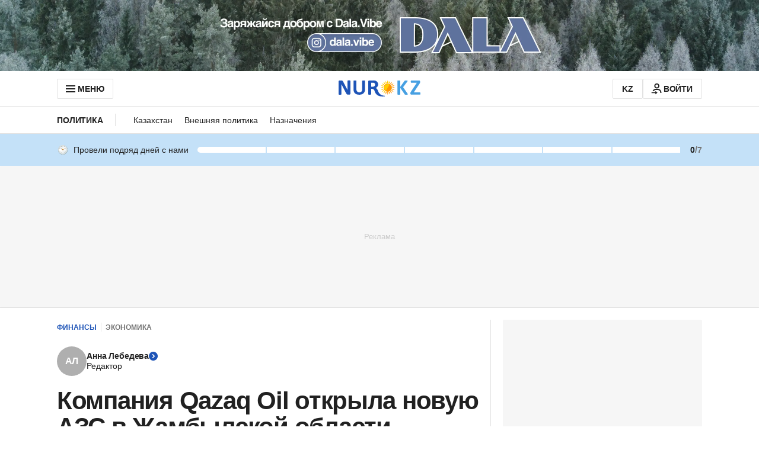

--- FILE ---
content_type: text/html; charset=utf-8
request_url: https://www.google.com/recaptcha/api2/aframe
body_size: 264
content:
<!DOCTYPE HTML><html><head><meta http-equiv="content-type" content="text/html; charset=UTF-8"></head><body><script nonce="5pe6kLvRczyfO28t_dAerQ">/** Anti-fraud and anti-abuse applications only. See google.com/recaptcha */ try{var clients={'sodar':'https://pagead2.googlesyndication.com/pagead/sodar?'};window.addEventListener("message",function(a){try{if(a.source===window.parent){var b=JSON.parse(a.data);var c=clients[b['id']];if(c){var d=document.createElement('img');d.src=c+b['params']+'&rc='+(localStorage.getItem("rc::a")?sessionStorage.getItem("rc::b"):"");window.document.body.appendChild(d);sessionStorage.setItem("rc::e",parseInt(sessionStorage.getItem("rc::e")||0)+1);localStorage.setItem("rc::h",'1769013039130');}}}catch(b){}});window.parent.postMessage("_grecaptcha_ready", "*");}catch(b){}</script></body></html>

--- FILE ---
content_type: application/javascript
request_url: https://www.nur.kz/_astro/user.B4QDME42.js
body_size: -113
content:

!function(){try{var e="undefined"!=typeof window?window:"undefined"!=typeof global?global:"undefined"!=typeof self?self:{},n=(new Error).stack;n&&(e._sentryDebugIds=e._sentryDebugIds||{},e._sentryDebugIds[n]="b8021e9d-3f4b-57c8-9b9a-65beb00b843f")}catch(e){}}();
const E={AUTHORIZED:"authorized",REGISTERED:"registred"},_={GOOGLE:"google",APPLE:"apple"},e={EXTENDED:"extended"},s="with_replies_visit_at";export{_ as U,s as W,e as a,E as b};

//# debugId=b8021e9d-3f4b-57c8-9b9a-65beb00b843f
